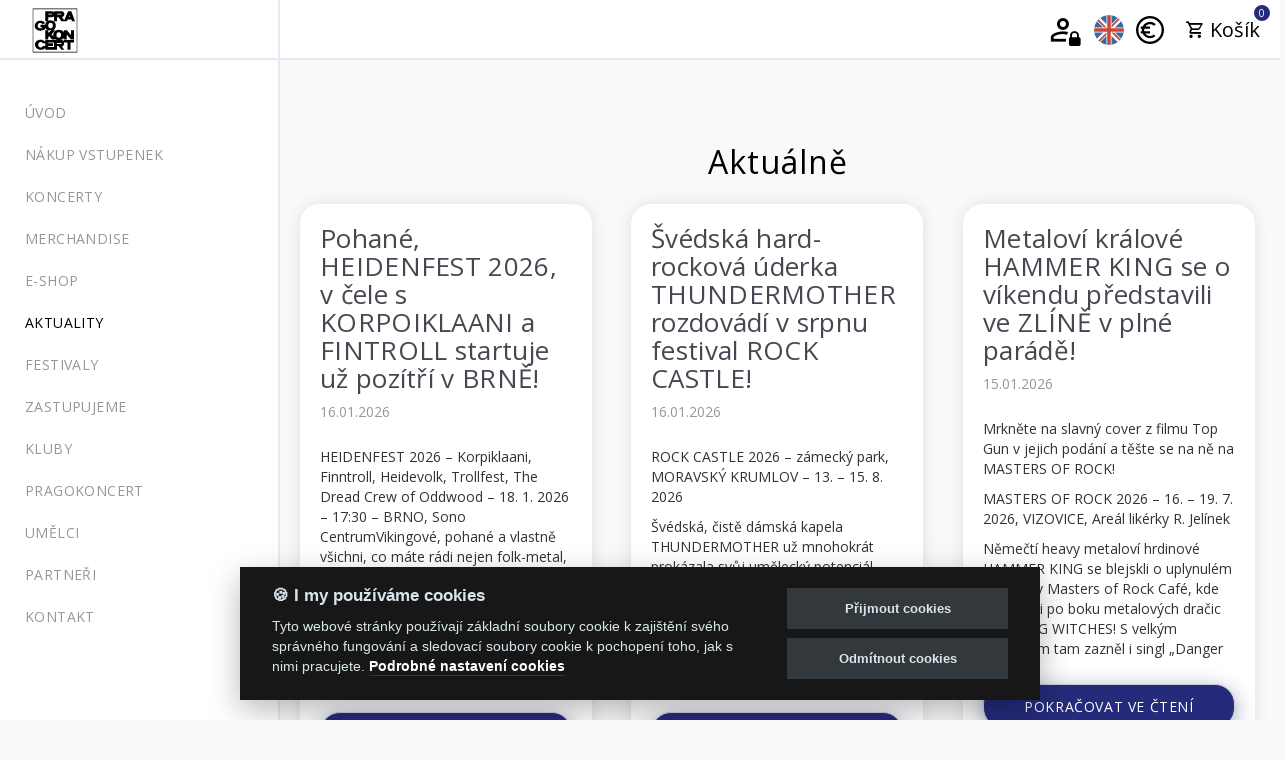

--- FILE ---
content_type: text/html; charset=utf-8
request_url: https://www.pragokoncert.com/cs/aktuality/Svedsti-BROTHERS-OF-METAL--kteri-se-predstavi-letos-na-MASTERS-OF-ROCK--
body_size: 18762
content:
<!DOCTYPE html> <html id="pragokoncertcom"> <head> <!-- <![CDATA[
       __                                                  __
      / /    ____ ____  _____         _____ ___            \ \
     | |    / ___|  _ \|  ___|   /\  |_   _|_ _|   /\       | |
     | |   | |   | | | | |_     /  \   | |  | |   /  \      | |      ___ ____
    < <    | |   | |_| |  _|   / __ \  | |  | |  / __ \      > >    / __|_  /
     | |   | |___|  _ <| |___ / ___  \ | |  | | / ___  \    | |    | (__ / /
	 | |    \____|_| \_|_____/_/   \__\|_| |___/_/   \__\   | | (_) \___/___|
      \_\                                                  /_/

	E-shop vytvořila a technicky spravuje společnost Creatia web, s.r.o.
	Máte zájem o web? Kontakt najdete na našem webu www.creatia.cz
]]> --> <meta charset="utf-8"> <title>Aktuálně | PRAGOKONCERT BOHEMIA, a.s.</title> <meta http-equiv="pragma" content="no-cache"> <meta property="og:url" content="https://www.pragokoncert.com/index.php?_route_=cs/aktuality/Svedsti-BROTHERS-OF-METAL--kteri-se-predstavi-letos-na-MASTERS-OF-ROCK--" /> <meta property="og:title" content="Aktuálně | Pragokoncert" /> <meta property="og:type" content="website" /> <meta property="og:image" content="https://www.pragokoncert.com/image/web/og_pgk_fallback.png" /> <meta property="og:locale" content="cs_CZ" /> <meta property="og:locale:alternate" content="en_GB" /> <meta property="og:description" content="" /> <meta property="op:markup_url" content="https://schema.org/Product"> <meta name="author" content="E-shop: Creatia web, s.r.o. | Obsah: Pragokoncert Bohemia, a.s."> <meta name="viewport" content="width=device-width, initial-scale=1"> <link rel="apple-touch-icon" sizes="180x180" href="https://www.pragokoncert.com/image/fav/pgk/apple-touch-icon.png"> <link rel="icon" type="image/png" sizes="32x32" href="https://www.pragokoncert.com/image/fav/pgk/favicon-32x32.png"> <link rel="icon" type="image/png" sizes="16x16" href="https://www.pragokoncert.com/image/fav/pgk/favicon-16x16.png"> <link rel="manifest" href="https://www.pragokoncert.com/image/fav/pgk/site.webmanifest"> <link rel="mask-icon" href="https://www.pragokoncert.com/image/fav/pgk/safari-pinned-tab.svg?v=Bbj4ffASZ87k" color="#252a7b"> <link rel="shortcut icon" href="https://www.pragokoncert.com/image/fav/pgk/favicon.ico"> <meta name="msapplication-TileColor" content="#ffffff"> <meta name="msapplication-config" content="https://www.pragokoncert.com/image/fav/pgk/browserconfig.xml"> <meta name="theme-color" content="#ffffff"> <script>
	  var _paq = window._paq = window._paq || [];
	  /* tracker methods like "setCustomDimension" should be called before "trackPageView" */
	  _paq.push(['trackPageView']);
	  _paq.push(['enableLinkTracking']);
	  (function() {
	    var u="https://matomo.creatia.eu/";
	    _paq.push(['setTrackerUrl', u+'matomo.php']);
	    _paq.push(['setSiteId', 'jq6L7m9nP9ro2kN']);
	    var d=document, g=d.createElement('script'), s=d.getElementsByTagName('script')[0];
	    g.async=true; g.src=u+'matomo.js'; s.parentNode.insertBefore(g,s);
	  })();
	</script> <!-- Fonts --> <link href="https://fonts.googleapis.com/css?family=Open+Sans:300,400,600&display=swap&subset=latin-ext" rel="stylesheet"> <!-- Icons --> <link rel="stylesheet" href="https://www.pragokoncert.com/catalog/view/theme/pragokoncert/assets/css/font-awesome.min.css?v=2023005"> <!-- CSS --> <link rel="stylesheet" href="https://www.pragokoncert.com/catalog/view/theme/pragokoncert/assets/css/bootstrap.min.css?v=2023005"> <link rel="stylesheet" href="https://www.pragokoncert.com/catalog/view/theme/pragokoncert/assets/css/owl.carousel.min.css?v=2023005"> <link rel="stylesheet" href="https://www.pragokoncert.com/catalog/view/theme/pragokoncert/assets/css/jquery.mCustomScrollbar.min.css?v=2023005"> <link rel="stylesheet" href="https://www.pragokoncert.com/catalog/view/theme/pragokoncert/assets/css/main.css?v=2023005"> <link rel="stylesheet" href="https://www.pragokoncert.com/catalog/view/theme/pragokoncert/assets/css/fix.css?v=2023005"> <link rel="stylesheet" href="https://www.pragokoncert.com/catalog/view/common/fonts/materialdesign/css/materialdesignicons.min.css?v=2023005"> <script src="https://www.pragokoncert.com/catalog/view/theme/mastersofrock/assets/js/external/jquery-2.2.3.min.js?v=2023005" type="text/javascript"></script> <script src="https://www.pragokoncert.com/catalog/view/javascript/common.3.js?v=Sbj4f3SZ8713" type="text/javascript"></script> <!--[if lt IE 9]> <script src="js/vendor/html5shiv.min.js?v=2023005"></script> <script src="js/vendor/respond.min.js?v=2023005"></script> <script src="js/vendor/jquery-1.12.4.min.js?v=2023005"></script> <![endif]--> <link href="/catalog/view/theme/default/stylesheet/blog-news.css" type="text/css" rel="stylesheet" media="screen" /> <script src="/catalog/view/theme/mastersofrock/assets/js/segment.min.js" type="text/javascript"></script> <script src="/catalog/view/theme/mastersofrock/assets/js/ease.min.js" type="text/javascript"></script> <script type="text/javascript" src="https://www.pragokoncert.com/catalog/view/javascript/cookies/cookieconsent.js"></script> <script async="" type="text/plain" src="https://www.google-analytics.com/analytics.js" data-cookiecategory="analytics"></script> <script type="text/plain" data-cookiecategory="analytics">
	window.ga=window.ga||function(){(ga.q=ga.q||[]).push(arguments)};ga.l=+new Date;
	ga('create', 'UA-63103127-3', 'auto');
	ga('send', 'pageview');
	</script> <script async="true" type="text/plain" data-cookiecategory="analytics" charset="utf-8" src="https://rec.smartlook.com/recorder.js"></script> <script type="text/javascript" data-cookiecategory="analytics">
	  window.smartlook||(function(d) {
		var o=smartlook=function(){ o.api.push(arguments)},h=d.getElementsByTagName('head')[0];
		var c=d.createElement('script');o.api=new Array();c.type='text/javascript';c.charset='utf-8';h.appendChild(c);
		})(document);
		smartlook('init', '9385591d7c323435439f9cc35e607152ff5789a9');
	</script> <script async="" type="text/plain" src="https://connect.facebook.net/cs_CZ/fbevents.js" data-cookiecategory="analytics"></script> <script async="" type="text/plain" src="https://connect.facebook.net/cs_CZ/sdk.js" data-cookiecategory="analytics"></script> <script type="text/plain" data-cookiecategory="analytics">window.fbAsyncInit = function(){FB.init({xfbml:true,version:'v2.9'});}; (function(d, s, id){var js, fjs = d.getElementsByTagName(s)[0];if (d.getElementById(id)) {return;}js = d.createElement(s); js.id = id;js.src = "";fjs.parentNode.insertBefore(js, fjs);}(document, 'script', 'facebook-jssdk'));</script> <!-- Facebook Pixel Code --> <script type="text/plain" data-cookiecategory="analytics">
	  !function(f,b,e,v,n,t,s)
	  {if(f.fbq)return;n=f.fbq=function(){n.callMethod?
	  n.callMethod.apply(n,arguments):n.queue.push(arguments)};
	  if(!f._fbq)f._fbq=n;n.push=n;n.loaded=!0;n.version='2.0';
	  n.queue=[];t=b.createElement(e);t.async=!0;
	  t.src=v;s=b.getElementsByTagName(e)[0];
	  s.parentNode.insertBefore(t,s)}(window, document,'script',
	  '');
	  fbq('init', '1282446048613179');
	  fbq('track', 'ViewContent');
	</script> <!-- End Facebook Pixel Code --> <style type="text/css">
	
			.table-responsive
			{
				overflow: visible;
			}
	
			.status-description
			{
				border-bottom: 1px dashed;
			}
	
			[data-tooltip]
			{
				  position: relative;
				  z-index: 2;
				  cursor: pointer;
			}

			[data-tooltip]:before,
			[data-tooltip]:after
			{
				  display: none;
			}

			[data-tooltip]:before
			{
				background-color: #555555;
				border: 1px solid #555555;
				border-radius: 3px;
				bottom: 150%;
				box-shadow: 0 0 3px #dddddd;
				color: #ffffff;
				content: attr(data-tooltip);
				font-size: 90%;
				left: 50%;
				line-height: 125%;
				margin-bottom: 5px;
				margin-left: -125px;
				padding: 7px;
				position: absolute;
				text-align: center;
				width: 250px;
			}

			[data-tooltip]:after
			{
				  position: absolute;
				  bottom: 150%;
				  left: 50%;
				  margin-left: -5px;
				  width: 0;
				  border-top: 5px solid #555555;
				  border-right: 5px solid transparent;
				  border-left: 5px solid transparent;
				  content: " ";
				  font-size: 0;
				  line-height: 0;
				  box-shadow: none;
			}

			[data-tooltip]:hover:before,
			[data-tooltip]:hover:after
			{
				  display: block;
			}
		 
			</style> </head> <body class="page-home news-ncategory page-noBackground"> <header class="header"> <div class="row"> <div class="col-xs-12"> <button class="header__mobile-menu" style="font-size: 30px;"> <svg xmlns="http://www.w3.org/2000/svg" xmlns:xlink="http://www.w3.org/1999/xlink" aria-hidden="true" focusable="false" width="1em" height="1em" style="-ms-transform: rotate(360deg); -webkit-transform: rotate(360deg); transform: rotate(360deg);" preserveAspectRatio="xMidYMid meet" viewBox="0 0 1024 1024"><path d="M408 442h480c4.4 0 8-3.6 8-8v-56c0-4.4-3.6-8-8-8H408c-4.4 0-8 3.6-8 8v56c0 4.4 3.6 8 8 8zm-8 204c0 4.4 3.6 8 8 8h480c4.4 0 8-3.6 8-8v-56c0-4.4-3.6-8-8-8H408c-4.4 0-8 3.6-8 8v56zm504-486H120c-4.4 0-8 3.6-8 8v56c0 4.4 3.6 8 8 8h784c4.4 0 8-3.6 8-8v-56c0-4.4-3.6-8-8-8zm0 632H120c-4.4 0-8 3.6-8 8v56c0 4.4 3.6 8 8 8h784c4.4 0 8-3.6 8-8v-56c0-4.4-3.6-8-8-8zM142.4 642.1L298.7 519a8.84 8.84 0 0 0 0-13.9L142.4 381.9c-5.8-4.6-14.4-.5-14.4 6.9v246.3a8.9 8.9 0 0 0 14.4 7z" fill="#626262"/><rect x="0" y="0" width="1024" height="1024" fill="rgba(0, 0, 0, 0)" /></svg> </button> <ul class="header__actions"> <li class="header__actions-item"> <a href="/cs/prihlaseni" target="_blank  alt="Přihlásit se" title="Přihlásit se" data-html="true" data-toggle="tooltip" data-placement="left"> <i class="mdi mdi-account-lock-outline"  style="color: black;font-size: 35px;"></i> </a> </li> <li class="header__actions-item"> <form action="https://www.pragokoncert.com/index.php?route=common/language/language" method="post" enctype="multipart/form-data" id="form-language" class="header__form-language"> <div class="btn-group"> <button class="btn btn-link btn-block language-select" type="button" name="en" style="display: block;margin-top: 0px;padding: 10px 10px;"><img src="/catalog/language/en/en.svg" alt="/index.php?_route_=cs/aktuality/Svedsti-BROTHERS-OF-METAL--kteri-se-predstavi-letos-na-MASTERS-OF-ROCK--" title="English" style="margin-right:0px;width:30px" data-html="true" data-toggle="tooltip" data-placement="left"/></button> <input type="hidden" name="code" value="" /> <input type="hidden" name="redirect" value="https://www.pragokoncert.com/aktuality/aktuality?ncategory_id=59" /> </div> </form> </li> <li class="header__actions-item"> <form action="https://www.pragokoncert.com/index.php?route=common/currency/currency" method="post" enctype="multipart/form-data" id="form-currency" class="header__form-currency"> <div class="btn-group"> <button class="currency-select btn btn-link btn-block" type="button" name="EUR" style="font-weight: bold; color: black; padding: 10px 0px;width:30px"> <img src="/catalog/language/en/eur_black.svg" alt="" title="EUR" data-html="true" data-toggle="tooltip" data-placement="left"/> </button> </div> <input type="hidden" name="code" value="" /> <input type="hidden" name="redirect" value="https://www.pragokoncert.com/aktuality/aktuality?ncategory_id=59" /> </form> </li> <li class="header__actions-item"> <a href="/cs/kosik" id="cart"><span id="cart-total" style="color: black;padding: 0px 0px;font-size: 20px;margin-top: 0px;line-height: 60px;"><span class="mdi mdi-cart-outline"></span><div class="header__cart">0</div> <span class="hidden-xs">Košík</span></span></a> </li> </ul> </div> </div> </header> <aside class="sidebar"> <div class="sidebar__logo"> <a class="header__logo" href="https://www.pragokoncert.com/cs/"> <img src="https://www.pragokoncert.com/image/web/3/logo.svg?v=2019" alt="PRAGOKONCERT BOHEMIA, a.s." title="PRAGOKONCERT BOHEMIA, a.s." style="width: 50px;vertical-align: top;padding-top: 3px;" data-html="true" data-toggle="tooltip" data-placement="right"> </a> </div> <div class="sidebar__content scrollbar-sidebar"> <ul class="sidebar__nav clearfix"> <li> <a class="sidebar__link" href="https://www.pragokoncert.com/cs/">Úvod</a> </li> <li> <a class="sidebar__link sidebar__link-extra" href="https://www.pragokoncert.com/cs/koncerty">Nákup vstupenek</a> </li> <li> <a class="sidebar__link" href="https://www.pragokoncert.com/cs/koncerty">Koncerty</a> </li> <li> <a class="sidebar__link" href="/cs/e-shop">Merchandise</a> </li> <li> <a class="sidebar__link sidebar__link-extra" href="/cs/e-shop">E-shop</a> </li> <li> <a class="sidebar__link sidebar__link-extra" href="https://www.pragokoncert.com/cs/aktuality">Aktuality</a> </li> <li class="sidebar__dropdown"> <a class="sidebar__link sidebar__link-extra">Festivaly</a> <ul class="sidebar__dropdown-menu"> <li> <a href="https://www.mastersofrock.cz/cs/?utm_source=link&utm_medium=pragokoncert.com&utm_campaign=sidebar" target="_blank">Masters of Rock <i class="mdi mdi-open-in-new"></i></a> </li> <li> <a href="https://www.metalfest.cz/cs/?utm_source=link&utm_medium=pragokoncert.com&utm_campaign=sidebar" target="_blank">Metalfest Open Air <i class="mdi mdi-open-in-new"></i></a> </li> <li> <a href="https://www.rockcastle.cz/cs/?utm_source=link&utm_medium=pragokoncert.com&utm_campaign=sidebar" target="_blank">Rock Castle <i class="mdi mdi-open-in-new"></i></a> </li> <li> <a href="https://www.mastersofrock.cz/cs/zimni-mastersofrock?utm_source=link&utm_medium=pragokoncert.com&utm_campaign=sidebar" target="_blank">Masters of Rock Winter <i class="mdi mdi-open-in-new"></i></a> </li> <li> <a href="https://www.valasskedivadelnileto.cz/?utm_source=link&utm_medium=pragokoncert.com&utm_campaign=sidebar" target="_blank">Valašské divadelní léto <i class="mdi mdi-open-in-new"></i></a> </li> <li> <a href="https://vinohrani.eu/?utm_source=link&utm_medium=pragokoncert.com&utm_campaign=sidebar" target="_blank">Vinohraní ve Viniu <i class="mdi mdi-open-in-new"></i></a> </li> </ul> </li> <li class="sidebar__dropdown"> <a class="sidebar__link sidebar__link-extra">Zastupujeme</a> <ul class="sidebar__dropdown-menu"> <li> <a href="http://www.citron-group.cz/?utm_source=link&utm_medium=pragokoncert.com&utm_campaign=sidebar" target="_blank">Citron <i class="mdi mdi-open-in-new"></i></a> </li> <li> <a href="https://www.facebook.com/tanja.kauerovaparizkova" target="_blank">Tanja <i class="mdi mdi-open-in-new"></i></a> </li> <li> <a href="https://www.kouzelnaskolka.cz/?utm_source=link&utm_medium=pragokoncert.com&utm_campaign=sidebar" target="_blank">Disney on ice <i class="mdi mdi-open-in-new"></i></a> </li> <li> <a href="https://www.pragokoncert.com/cs/yamato_zastupujeme">Yamato</a> </li> <li> <a href="https://www.pragokoncert.com/cs/divadlo-f-r-cecha">Divadlo F.R.Čecha</a> </li> </ul> </li> <li class="sidebar__dropdown"> <a class="sidebar__link sidebar__link-extra">Kluby</a> <ul class="sidebar__dropdown-menu"> <li> <a href="https://www.mastersofrockcafe.cz/cs/?utm_source=link&utm_medium=pragokoncert.com&utm_campaign=sidebar" target="_blank">Masters of Rock Café <i class="mdi mdi-open-in-new"></i></a> </li> <li> <a href="https://www.redutajazzclub.cz/?utm_source=link&utm_medium=pragokoncert.com&utm_campaign=sidebar" target="_blank">Reduta Jazz Club <i class="mdi mdi-open-in-new"></i></a> </li> </ul> </li> <li class="sidebar__dropdown"> <a class="sidebar__link sidebar__link-extra">Pragokoncert</a> <ul class="sidebar__dropdown-menu"> <li> <a href="https://www.pragokoncert.com/cs/o-pragokoncertu">O Pragokoncertu</a> </li> <li> <a href="https://www.pragokoncert.com/cs/akce-na-klic">Akce na klíč</a> </li> </ul> </li> <li> <a class="sidebar__link sidebar__link-extra" href="https://www.pragokoncert.com/cs/umelci">Umělci</a> </li> <li> <a class="sidebar__link sidebar__link-extra" href="/cs/partneri">Partneři</a> </li> <li> <a class="sidebar__link sidebar__link-extra" href="/cs/kontakt">Kontakt</a> </li> </ul> </div> </aside> <main class="content-wrap clearfix"> <div class="content"> <section class="section section--first"> <div class="row"> <div class="col-xs-12"> <div class="section__title section__title--single clearfix"> <h2>Aktuálně</h2> </div> </div> <div class="col-xs-12"> <div class="row row--grid-big row--masonry"> <div class="col-xs-12 col-sm-12 col-md-4 col-xl-3"> <article class="news-post"> <!--<figure class="news-post__img"><a href="article.html"><img src="img/news/article.jpg" alt=""></a></figure>--> <header class="news-post__header"> <h2 class="news-post__title"><a href="https://www.pragokoncert.com/cs/aktuality/1004894">Pohané, HEIDENFEST 2026, v čele s KORPOIKLAANI a FINTROLL startuje už pozítří v BRNĚ! </a></h2> <div class="news-post__date"> <time datetime="16.01.2026">16.01.2026</time> </div> </header> <div class="news-post__content"> <p><p>HEIDENFEST 2026 – Korpiklaani, Finntroll, Heidevolk, Trollfest, The Dread Crew of Oddwood – 18. 1. 2026 – 17:30 – BRNO, Sono CentrumVikingové, pohané a vlastně všichni, co máte rádi nejen folk-metal, nezapomenutelná noc se slavným turné HEIDENFEST vypuká v brněnském Sonu už pozítří, v neděli 18. ledna navečer!&#160;</p><p>Sono centrum se pro vás otevře už v 17:00 a věřte, že se nebudete nudit ani minutu! Už v 17:30 ze své bárky vystoupí američtí piráti THE DREAD CREW OF ODDWOOD se svou akustickou show a nádherně syrovou energií. Těšit se můžete i na další šíleně praštěný večírek...</p> </div> <div class="news-post__button"> <p><a href="https://www.pragokoncert.com/cs/aktuality/1004894" class="btn btn-default btn-lg btn-block default-btn default-btn--red default-btn--center">Pokračovat ve čtení</a></p> </div> </article> </div> <div class="col-xs-12 col-sm-12 col-md-4 col-xl-3"> <article class="news-post"> <!--<figure class="news-post__img"><a href="article.html"><img src="img/news/article.jpg" alt=""></a></figure>--> <header class="news-post__header"> <h2 class="news-post__title"><a href="https://www.pragokoncert.com/cs/aktuality/1004893">Švédská hard-rocková úderka THUNDERMOTHER rozdovádí v srpnu festival ROCK CASTLE!</a></h2> <div class="news-post__date"> <time datetime="16.01.2026">16.01.2026</time> </div> </header> <div class="news-post__content"> <p><p>ROCK CASTLE 2026 – zámecký park, MORAVSKÝ KRUMLOV – 13. – 15. 8. 2026</p><p>Švédská, čistě dámská kapela THUNDERMOTHER už mnohokrát prokázala svůj umělecký potenciál, naposled vloni se svou vynikající novou deskou „Dirty &amp; Divine“. Nyní jsou tyto sexy dámy připraveny opět dobít vaše rocková srdce! Vyzbrojeny skvěle vytříbeným výběrem svých nejlepších hymen, obdivuhodnou vitalitou, nekonvenčním rockovým duchem a týmovým charismatem, přijedou v půlce srpna i do zámeckého parku v MORAVSKÉM KRUMLOVĚ, na 6. ročník rock-metalového festivalu ROCK CASTLE 2026!</p><p>THUNDERMOTHER...</p> </div> <div class="news-post__button"> <p><a href="https://www.pragokoncert.com/cs/aktuality/1004893" class="btn btn-default btn-lg btn-block default-btn default-btn--red default-btn--center">Pokračovat ve čtení</a></p> </div> </article> </div> <div class="col-xs-12 col-sm-12 col-md-4 col-xl-3"> <article class="news-post"> <!--<figure class="news-post__img"><a href="article.html"><img src="img/news/article.jpg" alt=""></a></figure>--> <header class="news-post__header"> <h2 class="news-post__title"><a href="https://www.pragokoncert.com/cs/aktuality/1004892">Metaloví králové HAMMER KING se o víkendu představili ve ZLÍNĚ v plné parádě! </a></h2> <div class="news-post__date"> <time datetime="15.01.2026">15.01.2026</time> </div> </header> <div class="news-post__content"> <p><p>Mrkněte na slavný cover z filmu Top Gun v jejich podání a těšte se na ně na MASTERS OF ROCK!&#160;</p><p>MASTERS OF ROCK 2026 – 16. – 19. 7. 2026, VIZOVICE, Areál likérky R. Jelínek</p><p>Němečtí heavy metaloví hrdinové HAMMER KING se blejskli o uplynulém víkendu v Masters of Rock Café, kde vystoupili po boku metalových dračic BURNING WITCHES! S velkým úspěchem tam zazněl i singl „Danger Zone“, jejich mocná verze legendární klasiky Kennyho Logginse z filmu „Top Gun“, ke kterému nově nahráli i video! Mrkněte.&#160;</p><p>Skladba „Danger Zone“ byla původně zahrnuta jako exkluziv...</p> </div> <div class="news-post__button"> <p><a href="https://www.pragokoncert.com/cs/aktuality/1004892" class="btn btn-default btn-lg btn-block default-btn default-btn--red default-btn--center">Pokračovat ve čtení</a></p> </div> </article> </div> <div class="col-xs-12 col-sm-12 col-md-4 col-xl-3"> <article class="news-post"> <!--<figure class="news-post__img"><a href="article.html"><img src="img/news/article.jpg" alt=""></a></figure>--> <header class="news-post__header"> <h2 class="news-post__title"><a href="https://www.pragokoncert.com/cs/aktuality/1004891">Alternativní rockeři z Finska MOON SHOT, dorazí na ROCK CASTLE 2026!</a></h2> <div class="news-post__date"> <time datetime="15.01.2026">15.01.2026</time> </div> </header> <div class="news-post__content"> <p><p>ROCK CASTLE 2026 – zámecký park, MORAVSKÝ KRUMLOV – 13. – 15. 8. 2026</p><p>Poctivé rockové melodie jsou vždy velké a témata zasahují hodně hluboko. Ano, zahoďte staromódní představy o rockové kapele a vstupte do světa MOON SHOT. Tady rozum a bohaté zkušenosti nahrazují mladistvý chaos, což vede k opravdu skvělému rock´n´rollu! MOON SHOT produkují nadčasovou muziku, která vám dodá sílu v každém období vašeho života.</p><p>Jejich hudba je upřímná, zábavná, často dojemná, vždy úchvatně silná a jak stará moudrost říká, poctivý rock´n´roll spojuje, nejen národy, ale i lidi všech generac...</p> </div> <div class="news-post__button"> <p><a href="https://www.pragokoncert.com/cs/aktuality/1004891" class="btn btn-default btn-lg btn-block default-btn default-btn--red default-btn--center">Pokračovat ve čtení</a></p> </div> </article> </div> <div class="col-xs-12 col-sm-12 col-md-4 col-xl-3"> <article class="news-post"> <!--<figure class="news-post__img"><a href="article.html"><img src="img/news/article.jpg" alt=""></a></figure>--> <header class="news-post__header"> <h2 class="news-post__title"><a href="https://www.pragokoncert.com/cs/aktuality/1004890">LORD OF THE LOST oznamují své velké finále! Desku OPVS Noir Vol. 3! Live v květnu v PRAZE!</a></h2> <div class="news-post__date"> <time datetime="15.01.2026">15.01.2026</time> </div> </header> <div class="news-post__content"> <p><p>LORD OF THE LOST, Dogma, League of Distortion – TOVR NOIR – 6. 5. 2026, 18:00 – PRAHA, Roxy</p><p>Nejnovější cesta LORD OF THE LOST se blíží k famóznímu závěru. S albem „OPVS NOIR Vol. 3“ kapela oznamuje finále své ambiciózní albové trilogie. Album, které přímo navazuje na alba „OPVS NOIR Vol. 1 a Vol. 2“, jež byla obě vydána v roce 2025, vychází 10. dubna 2026! Předobjednávky jsou spuštěny &gt;&gt;ZDE&lt;&lt;</p><p>Tato třetí a zároveň poslední část trilogie OPVS Noir, je ze všech tří nejexkluzivnější a ukazuj...</p> </div> <div class="news-post__button"> <p><a href="https://www.pragokoncert.com/cs/aktuality/1004890" class="btn btn-default btn-lg btn-block default-btn default-btn--red default-btn--center">Pokračovat ve čtení</a></p> </div> </article> </div> <div class="col-xs-12 col-sm-12 col-md-4 col-xl-3"> <article class="news-post"> <!--<figure class="news-post__img"><a href="article.html"><img src="img/news/article.jpg" alt=""></a></figure>--> <header class="news-post__header"> <h2 class="news-post__title"><a href="https://www.pragokoncert.com/cs/aktuality/1004889">BEYOND THE BLACK vydali nové album a sdíleli nové video! Live v červnu, </a></h2> <div class="news-post__date"> <time datetime="14.01.2026">14.01.2026</time> </div> </header> <div class="news-post__content"> <p><p>...na plzeňském METALFESTU!</p><p>METALFEST OPEN AIR 2026 – amfiteátr Lochotín, PLZEŇ – 5. – 7. 6. 2026Symphonic-metalová senzace BEYOND THE BLACK slaví! Minulý týden vydali své dlouho očekávané, šesté studiové album „Break The Silence“! Koncepční album zakořeněné v melodickém metalu s etno vlivy, které zkoumá témata komunikace, vnitřní síly, odolnosti a naléhavé potřeby znovu se spojit v rozděleném světě. Skladby jako 'Let There Be Rain', '(La Vie Est Un) Cinéma', 'Ravens' a 'The Flood' zkoumají, jak slova – a jejich absence – formují naši realitu. Je to emotiv...</p> </div> <div class="news-post__button"> <p><a href="https://www.pragokoncert.com/cs/aktuality/1004889" class="btn btn-default btn-lg btn-block default-btn default-btn--red default-btn--center">Pokračovat ve čtení</a></p> </div> </article> </div> <div class="col-xs-12 col-sm-12 col-md-4 col-xl-3"> <article class="news-post"> <!--<figure class="news-post__img"><a href="article.html"><img src="img/news/article.jpg" alt=""></a></figure>--> <header class="news-post__header"> <h2 class="news-post__title"><a href="https://www.pragokoncert.com/cs/aktuality/1004888">Švédská melodic-metalová parta DYNAZTY přijede na festival ROCK CASTLE 2026!</a></h2> <div class="news-post__date"> <time datetime="14.01.2026">14.01.2026</time> </div> </header> <div class="news-post__content"> <p><p>ROCK CASTLE 2026 – zámecký park, MORAVSKÝ KRUMLOV – 13. – 15. 8. 2026</p><p>Milí mladí švédští kluci DYNAZTY, kteří hrají příjemný melodický metal se po 3 letech vrátí do MORAVSAKÉHO KRUMLOVA, na mezinárodní rock-metalový festival ROCK CASTLE! A jejich návrat bude triumfální!</p><p>Kapela DYNAZTY a její charismatický zpěvák Nils Molin, má u nás mnoho fanoušků a aby ne, je to opravdu skvělá parta mistrů hudebníků, kteří stále vytvářejí novou a novou fantastickou muziku a úspěšně stupňují svou razanci a dravost.&#160; Jejich loňská novinka „Game of Faces“ je toho nesporným důka...</p> </div> <div class="news-post__button"> <p><a href="https://www.pragokoncert.com/cs/aktuality/1004888" class="btn btn-default btn-lg btn-block default-btn default-btn--red default-btn--center">Pokračovat ve čtení</a></p> </div> </article> </div> <div class="col-xs-12 col-sm-12 col-md-4 col-xl-3"> <article class="news-post"> <!--<figure class="news-post__img"><a href="article.html"><img src="img/news/article.jpg" alt=""></a></figure>--> <header class="news-post__header"> <h2 class="news-post__title"><a href="https://www.pragokoncert.com/cs/aktuality/1004887">MASTERS OF ROCK 2026 bude epický! Přijedou slavní MIRACLE OF SOUND!</a></h2> <div class="news-post__date"> <time datetime="13.01.2026">13.01.2026</time> </div> </header> <div class="news-post__content"> <p><p>&#160;Laďte na jejich notu novým live singlem!</p><p>MASTERS OF ROCK 2026 – 16. – 19. 7. 2026, VIZOVICE, Areál likérky R. JelínekSlavné, epické písně, bilion streamů po celém světě, tvůrce slavné vikingské hymny „Valhalla Calling“. To je hudební génius Gavin Dunn a jeho fantastický projekt MIRACLE OF SOUND! Jejich hudba je příjemná, okouzlující, nadmíru chytlavá a živá show pak mile působivá a vždy maximálně zábavná. Mrkněte na jejich nejnovější live nahrávku k songu „London Town“ a nalaďte se na epické léto 2026, na vizovický festival MASTERS OF ROCK 2026! MIRACLE OF ...</p> </div> <div class="news-post__button"> <p><a href="https://www.pragokoncert.com/cs/aktuality/1004887" class="btn btn-default btn-lg btn-block default-btn default-btn--red default-btn--center">Pokračovat ve čtení</a></p> </div> </article> </div> <div class="col-xs-12 col-sm-12 col-md-4 col-xl-3"> <article class="news-post"> <!--<figure class="news-post__img"><a href="article.html"><img src="img/news/article.jpg" alt=""></a></figure>--> <header class="news-post__header"> <h2 class="news-post__title"><a href="https://www.pragokoncert.com/cs/aktuality/1004886">VISIONS OF ATLANTIS a WARKINGS už napínají plachty! Únor a jejich zlínská show </a></h2> <div class="news-post__date"> <time datetime="13.01.2026">13.01.2026</time> </div> </header> <div class="news-post__content"> <p><p>...už je na obzoru! Připojte se k tomuto dobrodružství!</p><p>VISIONS OF ATLANTIS, WARKINGS, Induction – Pirates &amp; Kings Tour 2026 – 18. 2. 2026 – ZLÍN, Masters of Rock CaféNastal čas pozašívat plachty, opravit ráhna, poshánět zásoby a nabrousit zbraně! Symphonic-metaloví piráti VISIONS OF ATLANTIS vyráží na svoji další dobrodružnou výpravu skrz bouřlivé metalové oceány, na které budou opět dobývat města a přístavy po celé Evropě! Už 18. února kotví jejich loď ve ZLÍNĚ a večer se v klubu Masters of Rock Café uskuteční velká metalová párty! Budete tam?</p><p>VISIONS OF ATLANT...</p> </div> <div class="news-post__button"> <p><a href="https://www.pragokoncert.com/cs/aktuality/1004886" class="btn btn-default btn-lg btn-block default-btn default-btn--red default-btn--center">Pokračovat ve čtení</a></p> </div> </article> </div> <div class="col-xs-12 col-sm-12 col-md-4 col-xl-3"> <article class="news-post"> <!--<figure class="news-post__img"><a href="article.html"><img src="img/news/article.jpg" alt=""></a></figure>--> <header class="news-post__header"> <h2 class="news-post__title"><a href="https://www.pragokoncert.com/cs/aktuality/1004885">Pohanské šílenství HEIDENFEST 2026 startuje v BRNĚ už tuto neděli! Máme program akce!</a></h2> <div class="news-post__date"> <time datetime="12.01.2026">12.01.2026</time> </div> </header> <div class="news-post__content"> <p><p>HEIDENFEST 2026 – Korpiklaani, Finntroll, Heidevolk, Trollfest, The Dread Crew of Oddwood – 18. 1. 2026 – 17:30 – BRNO, Sono Centrum</p><p>Tak je to tady! Už tuto neděli, 18. ledna 2026 vypukne v brněnském Sonu jedinečná a divoká folk-metalová párty roku - HEIDENFEST 2026!&#160; Přijíždí horda slavných a skvělých kapel s těmi nejlepšími metalovými hymnami, aby vám rozproudili krev v těle a obšťastnili metalová srdce! &#160;</p><p>Ostřete zbraně, leštěte korbely a rohy a laďte náladičku! Ještě se 6x vyspíte a uzříte veselý klan KORPIKLAANI, divočáky FINNTROLL, mistry HEIDEVOLK, šílen...</p> </div> <div class="news-post__button"> <p><a href="https://www.pragokoncert.com/cs/aktuality/1004885" class="btn btn-default btn-lg btn-block default-btn default-btn--red default-btn--center">Pokračovat ve čtení</a></p> </div> </article> </div> <div class="col-xs-12 col-sm-12 col-md-4 col-xl-3"> <article class="news-post"> <!--<figure class="news-post__img"><a href="article.html"><img src="img/news/article.jpg" alt=""></a></figure>--> <header class="news-post__header"> <h2 class="news-post__title"><a href="https://www.pragokoncert.com/cs/aktuality/1004884">Happy metaloví FREEDOM CALL vydali nový singl a video! Live v červnu </a></h2> <div class="news-post__date"> <time datetime="12.01.2026">12.01.2026</time> </div> </header> <div class="news-post__content"> <p><p>...&#160;na plzeňském METALFESTU!&#160;</p><p>METALFEST OPEN AIR 2026 – amfiteátr Lochotín, PLZEŇ – 5. – 7. 6. 2026Populární němečtí průkopníci happy metalu, FREEDOM CALL, vydali zbrusu nový singl a videoklip k písni „Heavy Metal Happycore“. V písni se objevil i Petri Lindroos z ENSIFERUM.</p><p>Zpěvák/kytarista Chris Bay o písni: „Zbrusu nová píseň „Heavy Metal Happycore“ se zrodila z myšlenky vytvořit superlativ hudebního stylu „Happy Metal“. S písní „Heavy Metal Happycore“ kapela, známá svým extrémně melodickým a chytlavým metalovým stylem v kombinaci s pozitivními ...</p> </div> <div class="news-post__button"> <p><a href="https://www.pragokoncert.com/cs/aktuality/1004884" class="btn btn-default btn-lg btn-block default-btn default-btn--red default-btn--center">Pokračovat ve čtení</a></p> </div> </article> </div> <div class="col-xs-12 col-sm-12 col-md-4 col-xl-3"> <article class="news-post"> <!--<figure class="news-post__img"><a href="article.html"><img src="img/news/article.jpg" alt=""></a></figure>--> <header class="news-post__header"> <h2 class="news-post__title"><a href="https://www.pragokoncert.com/cs/aktuality/1004883">Švédové AVATAR rozpoutají metalové peklo už v březnu ve ZLÍNĚ! Budete tam?</a></h2> <div class="news-post__date"> <time datetime="09.01.2026">09.01.2026</time> </div> </header> <div class="news-post__content"> <p><p>AVATAR, Alien Weaponry, Agabas – In The Airwaves – 10. 3. 2026 – ZLÍN, hala DatartTalentovaná banda metalových šílenců ze Švédska, AVATAR, přiváží svůj ohromující metalový cirkus už 10. března do zlínské haly Datart! Tady, přátelé, ožijete. Tady byste měli všichni být, protože tady prožijete neskutečně magický večer, kdy bude vaše metalová duše plesat a přetékat štěstím. AVATAR slibují, že se dočkáte opravdu památného vystoupení, protože to, co pro vás chystají, nemá obdoby!</p><p>Charismatičtí AVATAR s sebou přivezou nejen svoji nejnovější desku „Don't Go in the Forest“, </p> </div> <div class="news-post__button"> <p><a href="https://www.pragokoncert.com/cs/aktuality/1004883" class="btn btn-default btn-lg btn-block default-btn default-btn--red default-btn--center">Pokračovat ve čtení</a></p> </div> </article> </div> <div class="col-xs-12 col-sm-12 col-md-4 col-xl-3"> <article class="news-post"> <!--<figure class="news-post__img"><a href="article.html"><img src="img/news/article.jpg" alt=""></a></figure>--> <header class="news-post__header"> <h2 class="news-post__title"><a href="https://www.pragokoncert.com/cs/aktuality/1004882">Švýcarské heavy-metalové čarodějky BURNING WITCHES rozpoutají metalové peklo</a></h2> <div class="news-post__date"> <time datetime="09.01.2026">09.01.2026</time> </div> </header> <div class="news-post__content"> <p><p>...&#160;ve ZLÍNĚ už pozítří! Buďte u toho!</p><p>BURNING WITCHES, HAMMER KING - WITCHES &amp; KINGS TOUR 2026 – 11. 1. 2026 – ZLÍN, Masters of Rock CaféTradiční heavy-metal s mocnou dávkou vášnivé agrese a novou desku „Inquisition“ přiváží už pozítří, v neděli 11. ledna do zlínského klubu Masters of Rock Café čistě dámská kapela BURNING WITCHES!&#160;</p><p>Od vydání jejich eponymního debutového alba v roce 2017 kvalita jejich studiové produkce odráží mohutné crescendo. Každé jejich další album je silnější než to předchozí. Jejich nejnovější, šesté studiové dílo „Inqu...</p> </div> <div class="news-post__button"> <p><a href="https://www.pragokoncert.com/cs/aktuality/1004882" class="btn btn-default btn-lg btn-block default-btn default-btn--red default-btn--center">Pokračovat ve čtení</a></p> </div> </article> </div> <div class="col-xs-12 col-sm-12 col-md-4 col-xl-3"> <article class="news-post"> <!--<figure class="news-post__img"><a href="article.html"><img src="img/news/article.jpg" alt=""></a></figure>--> <header class="news-post__header"> <h2 class="news-post__title"><a href="https://www.pragokoncert.com/cs/aktuality/1004881">Na MASTERS OF ROCK 2026 bude veselo! Němečtí FEUERSCHWANZ přivezou svou pověstnou</a></h2> <div class="news-post__date"> <time datetime="08.01.2026">08.01.2026</time> </div> </header> <div class="news-post__content"> <p><p>...&#160;energickou show!&#160;</p><p>MASTERS OF ROCK 2026 – 16. – 19. 7. 2026, VIZOVICE, Areál likérky R. JelínekNěmecká power-folk-metalová banda FEUERSCHWANZ obdarovala k novému roku své fanoušky novým videem „Highlander“, tentokrát v rodné němčině.&#160;</p><p>FEUERSCHWANZ jsou velmi oblíbenou párty kapelou, kterou fanoušci milují. Dokáže vždy a všude navodit fantastickou atmosféru. Svou vysoce energickou směsí folk-metalu, středověkého metalu a power-metalu, za použití netradičních i tradičních nástrojů s chytlavými riffy a refrény a často navíc s nádechem humoru a s...</p> </div> <div class="news-post__button"> <p><a href="https://www.pragokoncert.com/cs/aktuality/1004881" class="btn btn-default btn-lg btn-block default-btn default-btn--red default-btn--center">Pokračovat ve čtení</a></p> </div> </article> </div> <div class="col-xs-12 col-sm-12 col-md-4 col-xl-3"> <article class="news-post"> <!--<figure class="news-post__img"><a href="article.html"><img src="img/news/article.jpg" alt=""></a></figure>--> <header class="news-post__header"> <h2 class="news-post__title"><a href="https://www.pragokoncert.com/cs/aktuality/1004880">Folk-metalová energie i humor! HEIDENFEST v čele s legendárními KORPIKLAANI </a></h2> <div class="news-post__date"> <time datetime="08.01.2026">08.01.2026</time> </div> </header> <div class="news-post__content"> <p><p>...už příští neděli v BRNĚ! Mrkněte na rozhovor s KORPIKLAANI z loňského „Masters“!</p><p>HEIDENFEST 2026 – Korpiklaani, Finntroll, Heidevolk, Trollfest, The Dread Crew of Oddwood – 18. 1. 2026 – 17:30 – BRNO, Sono CentrumMetaloví nadšenci a bojovníci, jste ready? Už příští neděli, 18. ledna si dovezte své rohy i korbely do brněnského Sono Centra a jeden z největších festivalů světového pohanského metalu HEIDENFEST 2026 může začít! Čeká vás radostné šílenství s hordou slavných kapel, slavným finským lesním klanem KORPIKLAANI počínaje, přes black-death-folk metalové FINNTROLL a pohan...</p> </div> <div class="news-post__button"> <p><a href="https://www.pragokoncert.com/cs/aktuality/1004880" class="btn btn-default btn-lg btn-block default-btn default-btn--red default-btn--center">Pokračovat ve čtení</a></p> </div> </article> </div> <div class="col-xs-12 col-sm-12 col-md-4 col-xl-3"> <article class="news-post"> <!--<figure class="news-post__img"><a href="article.html"><img src="img/news/article.jpg" alt=""></a></figure>--> <header class="news-post__header"> <h2 class="news-post__title"><a href="https://www.pragokoncert.com/cs/aktuality/1004879">Nechte se pokousat! DOMINUM zvou novým live videem na METALFEST 2026 do PLZNĚ!</a></h2> <div class="news-post__date"> <time datetime="08.01.2026">08.01.2026</time> </div> </header> <div class="news-post__content"> <p><p>METALFEST OPEN AIR 2026 – amfiteátr Lochotín, PLZEŇ – 5.–7. 6. 2026Německá metalová zombie parta DOMINUM se vrací na začátku června do fantastického amfiteátru Lochotín v PLZNI a na tuto jejich invazi už se těší nejeden z vás! DOMINUM si umí získat pozornost i obdiv a ty, které už dokázali svou chytlavou muzikou infikovat je úspěšně a šťastně následují kamkoli. Dr. Dead a jeho team vás už pomalu lanaří na letošní METALFEST a posílají nové live video, jako zcela autentický zážitek přímo z pódia. Song „The Guardians Of The Night“ natočený v Mnichově na sklonku roku, nesestříhan...</p> </div> <div class="news-post__button"> <p><a href="https://www.pragokoncert.com/cs/aktuality/1004879" class="btn btn-default btn-lg btn-block default-btn default-btn--red default-btn--center">Pokračovat ve čtení</a></p> </div> </article> </div> <div class="col-xs-12 col-sm-12 col-md-4 col-xl-3"> <article class="news-post"> <!--<figure class="news-post__img"><a href="article.html"><img src="img/news/article.jpg" alt=""></a></figure>--> <header class="news-post__header"> <h2 class="news-post__title"><a href="https://www.pragokoncert.com/cs/aktuality/1004878">HYPOCRISY vás hezky brutálně zvou na svůj dubnový brněnský koncert! </a></h2> <div class="news-post__date"> <time datetime="07.01.2026">07.01.2026</time> </div> </header> <div class="news-post__content"> <p><p>HYPOCRISY, Abbath, Vreid, Vomitory – Mass Halucination Tour 2026 – 10. 4. 2026, 18:50, BRNO – Sono CentrumŠvédští death-metaloví mistři HYPOCRISY nedávno vyhrabali dříve neviděnou „brutální“ verzi videoklipu ke skladbě „Weed Out the Weak“ z alba „A Taste of Extreme Divinity“, pocházejícího už z roku 2009.</p><p>„Jde o oficiálně dosud nevydanou verzi, která představuje původní syrovou obrazovou vizi, kterou jsme pro tu skladbu měli – temnější, drsnější a brutálnější. Jde o vzácný pohled do neviděných zákoutí historie kapely,“ uvádějí HYPOCRISY k tomuto archiv...</p> </div> <div class="news-post__button"> <p><a href="https://www.pragokoncert.com/cs/aktuality/1004878" class="btn btn-default btn-lg btn-block default-btn default-btn--red default-btn--center">Pokračovat ve čtení</a></p> </div> </article> </div> <div class="col-xs-12 col-sm-12 col-md-4 col-xl-3"> <article class="news-post"> <!--<figure class="news-post__img"><a href="article.html"><img src="img/news/article.jpg" alt=""></a></figure>--> <header class="news-post__header"> <h2 class="news-post__title"><a href="https://www.pragokoncert.com/cs/aktuality/1004877">Nové album KREATOR „Krushers Of The World“ vychází už příští týden! </a></h2> <div class="news-post__date"> <time datetime="07.01.2026">07.01.2026</time> </div> </header> <div class="news-post__content"> <p><p>Live v dubnu v PRAZE!</p><p>KREATOR, Carcass, Exodus, Nails – Krushers Of The World Tour 2026 – 12. 4. 2026 – PRAHA, Fórum Karlín</p><p>Thrash-metaloví veteráni KREATOR vydávají své nové, již 16. album „Krushers Of The World“, už příští týden a první ukázky z něj dávají tušit, že půjde o další fantastický metalový počin! Album bylo nahráno ve studiích Fascination Street Studios ve švédském Örebru s producentem Jensem Bogrenem. Bogren dříve produkoval alba KREATOR „Phantom Antichrist“ (2012) a „Gods Of Violence“ (2017). Obal alba „Krushers Of The World“ vytvoř...</p> </div> <div class="news-post__button"> <p><a href="https://www.pragokoncert.com/cs/aktuality/1004877" class="btn btn-default btn-lg btn-block default-btn default-btn--red default-btn--center">Pokračovat ve čtení</a></p> </div> </article> </div> <div class="col-xs-12 col-sm-12 col-md-4 col-xl-3"> <article class="news-post"> <!--<figure class="news-post__img"><a href="article.html"><img src="img/news/article.jpg" alt=""></a></figure>--> <header class="news-post__header"> <h2 class="news-post__title"><a href="https://www.pragokoncert.com/cs/aktuality/1004876">Švýcarky BURNING WITCHES přivážejí už tuto neděli do ZLÍNA radost, harmonii, </a></h2> <div class="news-post__date"> <time datetime="06.01.2026">06.01.2026</time> </div> </header> <div class="news-post__content"> <p><p>&#160;...metal a vášeň!</p><p>Mrkněte na program koncertu!</p><p>BURNING WITCHES, HAMMER KING - WITCHES &amp; KINGS TOUR 2026 – 11. 1. 2026 – ZLÍN, Masters of Rock Café</p><p>Je to síla! Vřelost a oheň, který plane v srdcích metalových divoženek BURNING WITCHES je nespoutaný, nezkrotný a mocný! Jste připraveni na to, co k vám přichází už tuto neděli, 11. ledna do Masters of Rock Café ve ZLÍNĚ?&#160;</p><p>Čarovná metalová noc v rámci turné „WITCHES &amp; KINGS TOUR 2026“ metalových koček BURNING WITCHES se zbrusu novou deskou „Inquisition“ a metalových králů z Německa, HAMMER...</p> </div> <div class="news-post__button"> <p><a href="https://www.pragokoncert.com/cs/aktuality/1004876" class="btn btn-default btn-lg btn-block default-btn default-btn--red default-btn--center">Pokračovat ve čtení</a></p> </div> </article> </div> <div class="col-xs-12 col-sm-12 col-md-4 col-xl-3"> <article class="news-post"> <!--<figure class="news-post__img"><a href="article.html"><img src="img/news/article.jpg" alt=""></a></figure>--> <header class="news-post__header"> <h2 class="news-post__title"><a href="https://www.pragokoncert.com/cs/aktuality/1004875">Legendární ACCEPT oslaví na plzeňském METALFESTU 50 let! Patří jim i titulka </a></h2> <div class="news-post__date"> <time datetime="06.01.2026">06.01.2026</time> </div> </header> <div class="news-post__content"> <p><p>...a hlavní článek v lednovém Sparku!&#160;</p><p>METALFEST OPEN AIR 2026 – amfiteátr Lochotín, PLZEŇ – 5.–7. 6. 2026</p><p>Lednový Spark, to je to nejlepší čtení na začátek roku! Navíc toto lednové číslo přináší netradiční pohled na zásadní milníky v padesátileté kariéře legendárních ACCEPT. V hlavním článku se dočtete, které okamžiky v historii kapely byly ty nejzásadnější. Provádí vás jimi bubeník kapely, Stefan Kaufmann, zpěvák v nejkontroverznější éře kapely David Reece a samotný mohykán původní i současné sestavy, Wolf Hoffmann. Samozřejmostí je i parádní A2 plakát! Tak pokud Spar...</p> </div> <div class="news-post__button"> <p><a href="https://www.pragokoncert.com/cs/aktuality/1004875" class="btn btn-default btn-lg btn-block default-btn default-btn--red default-btn--center">Pokračovat ve čtení</a></p> </div> </article> </div> <div class="col-xs-12 col-sm-12 col-md-4 col-xl-3"> <article class="news-post"> <!--<figure class="news-post__img"><a href="article.html"><img src="img/news/article.jpg" alt=""></a></figure>--> <header class="news-post__header"> <h2 class="news-post__title"><a href="https://www.pragokoncert.com/cs/aktuality/1004874">HEAVEN SHALL BURN už se nemohou dočkat, až vás v březnu rozsekají v BRNĚ! Budete tam?</a></h2> <div class="news-post__date"> <time datetime="05.01.2026">05.01.2026</time> </div> </header> <div class="news-post__content"> <p><p>HEAVEN SHALL BURN, The Halo Effect, The Black Dahlia Murder, Frozen Soul – Heimat Over Europe 2026 – 15. 3. 2026, 18:30, BRNO – Sono CentrumTak, metalheads, konec válení, je na čase začít se hýbat a naplno žít! HEAVEN SHALL BURN vám už 15. března 2026 přivážejí do brněnského Sono Centra pořádnou nálož skvělé a vzrušující muziky! Jejich nejnovější deska „Heimat“ je natolik intenzivní, dravá a energická, že vás rozhodně nenechá v klidu!&#160;</p><p>Spolu s metal-core mistry HEAVEN SHAL BURN se těšte i na další trio fantastických kapel! Známé melodic-death metalové Švédy THE...</p> </div> <div class="news-post__button"> <p><a href="https://www.pragokoncert.com/cs/aktuality/1004874" class="btn btn-default btn-lg btn-block default-btn default-btn--red default-btn--center">Pokračovat ve čtení</a></p> </div> </article> </div> <div class="col-xs-12 col-sm-12 col-md-4 col-xl-3"> <article class="news-post"> <!--<figure class="news-post__img"><a href="article.html"><img src="img/news/article.jpg" alt=""></a></figure>--> <header class="news-post__header"> <h2 class="news-post__title"><a href="https://www.pragokoncert.com/cs/aktuality/1004873">Řečtí dark-symphonic-metaloví W.E.B. chystají nové live album! První ukázka je venku! </a></h2> <div class="news-post__date"> <time datetime="05.01.2026">05.01.2026</time> </div> </header> <div class="news-post__content"> <p><p>Live na MASTERS OF ROCK 2026.</p><p>MASTERS OF ROCK 2026 – 16. – 19. 7. 2026, VIZOVICE, Areál likérky R. JelínekUž 20. února 2026 vydají W.E.B. nové live album „Darkness Alive“. Singl „Dark Web“ je první ukázkou z něj, mrkněte.&#160;</p><p>Hudba W.E.B. si vysloužila velkou chválu za svou dramatičnost, extrémnost a krvežíznivost v rovném poměru s energií a divokou nespoutaností. Tuto impozantní symfonickou extreme-metalovou kapelu si vždy nejlépe vychutnáte live! A tuto příležitost máte již brzy nejen díky novému live albu „Darkness Alive“, natočeném v jejich...</p> </div> <div class="news-post__button"> <p><a href="https://www.pragokoncert.com/cs/aktuality/1004873" class="btn btn-default btn-lg btn-block default-btn default-btn--red default-btn--center">Pokračovat ve čtení</a></p> </div> </article> </div> <div class="col-xs-12 col-sm-12 col-md-4 col-xl-3"> <article class="news-post"> <!--<figure class="news-post__img"><a href="article.html"><img src="img/news/article.jpg" alt=""></a></figure>--> <header class="news-post__header"> <h2 class="news-post__title"><a href="https://www.pragokoncert.com/cs/aktuality/1004872">První tóny roku 2026 patří metalovým titánům POWERWOLF! Další live ukázka je venku! </a></h2> <div class="news-post__date"> <time datetime="24.12.2025">24.12.2025</time> </div> </header> <div class="news-post__content"> <p><p>Mrkněte a směřujte své myšlenky k srpnovému ROCK CASTLE festivalu! Máte už lístky?</p><p>ROCK CASTLE 2026 – zámecký park, MORAVSKÝ KRUMLOV – 13. – 15. 8. 2026Nový rok 2026 začínáme další velkou peckou, další ukázkou nového livka fenomenálních POWERWOLF „Alive or Undead“. Je to opravdu velkolepý pohled do jejich připravovaného live alba „Wildlive (Live at Olympiahalle)“, které vyjde 27. února 2026. Předobjednávky &gt;&gt;ZDE&lt;&lt;</p><p>Pro vás to navíc může být navíc tou nejlepší pozvánkou na ...</p> </div> <div class="news-post__button"> <p><a href="https://www.pragokoncert.com/cs/aktuality/1004872" class="btn btn-default btn-lg btn-block default-btn default-btn--red default-btn--center">Pokračovat ve čtení</a></p> </div> </article> </div> <div class="col-xs-12 col-sm-12 col-md-4 col-xl-3"> <article class="news-post"> <!--<figure class="news-post__img"><a href="article.html"><img src="img/news/article.jpg" alt=""></a></figure>--> <header class="news-post__header"> <h2 class="news-post__title"><a href="https://www.pragokoncert.com/cs/aktuality/1004871">Přátelé, fanoušci, metalová rodino… Vánoce jsou za rohem, rok 2025 </a></h2> <div class="news-post__date"> <time datetime="23.12.2025">23.12.2025</time> </div> </header> <div class="news-post__content"> <p><p>...&#160;dohrává své poslední tóny a my máme potřebu říct jednu věc nahlas: DÍKY!&#160;</p><p>Byla to neskutečná jízda plná adrenalinu, emocí a hlasitých momentů. Děkujeme, že v tom jedete s námi!</p><p>Teď je ale čas na chvíli vydechnout a nabrat síly. Za celou agenturu PRAGOKONCERT vám přejeme svátky plné radosti a té pravé rockové atmosféry. Ať pod stromečkem najdete přesně to, co vás nabije na další sezónu, a do roku 2026 vstoupíte ve velkém stylu – nahlas, vášnivě a naplno.Přesně tak, jak to máme rádi.</p><p>UŽIJTE SI VÁNOCE A NASTARTUJTE NOVÝ ROK NA MAXIMUM!&#160;</p><p></p> </div> <div class="news-post__button"> <p><a href="https://www.pragokoncert.com/cs/aktuality/1004871" class="btn btn-default btn-lg btn-block default-btn default-btn--red default-btn--center">Pokračovat ve čtení</a></p> </div> </article> </div> </div> </div> <div class="row"> <div class="col-xs-12 col-sm-12 col-lg-7 text-left"><ul class="pagination"><li class="active"><strong style="color:#ec6350">1</strong></li><a href="./aktuality?page=2"><li>2</li></a><a href="./aktuality?page=3"><li>3</li></a><a href="./aktuality?page=4"><li>4</li></a><a href="./aktuality?page=5"><li>5</li></a><a href="./aktuality?page=6"><li>6</li></a><a href="./aktuality?page=7"><li>7</li></a><a href="./aktuality?page=8"><li>8</li></a><a href="./aktuality?page=9"><li>9</li></a><a href="./aktuality?page=2"><li>&gt;</li></a><a href="./aktuality?page=150"><li>&gt;|</li></a></ul></div> <div class="col-xs-12 col-sm-12 col-lg-5 text-right mobile-hide" style="text-align: right; padding-top:6px">Zobrazuji 1 až 24 z 3600 (celkem stran 150)</div> </div> <style>
.pagination {margin: 0px;}

.pagination li {
	display:inline-block;
	margin-right:10px;
	border:1px solid #333;
	text-align:center;
	padding-top:6px;
	color:#333!important;
	width:30px;
	height:30px;
	font-size:12px;
}

.pagination li > a {
	color:#333;
}
.pagination li > a:hover {
	color:#000;
}
</style> </div> </section> <style>h2 {color: #333;}</style> <section class="section"> <div class="row"> <section class="block--block-media col-md-3"> <ul class="social-media social-icons__use-bg social-icons__hexagon"> <li> <a href="https://www.facebook.com/pragokoncert.cz/" target="_blank" title="FaceBook - Masters of Rock" class="facebook-ico"> <svg viewBox="0 0 64 64"><use class="use-icon" xmlns:xlink="http://www.w3.org/1999/xlink" xlink:href="/catalog/view/theme/mastersofrock/assets/img/svg/social-media.svg#facebook"></use></svg> </a> </li> <li> <a href="https://www.instagram.com/pragokoncert.cz/" target="_blank" title="Instagram - Masters of Rock" class="instagram-ico"> <svg viewBox="0 0 64 64"><use class="use-icon" xmlns:xlink="http://www.w3.org/1999/xlink" xlink:href="/catalog/view/theme/mastersofrock/assets/img/svg/social-media.svg#instagram"></use></svg> </a> </li> <li> <a href="https://www.youtube.com/c/MastersofRockOfficial" target="_blank" title="YouTube - Masters of Rock" class="youtube-ico"> <svg viewBox="0 0 64 64"><use class="use-icon" xmlns:xlink="http://www.w3.org/1999/xlink" xlink:href="/catalog/view/theme/mastersofrock/assets/img/svg/social-media.svg#youtube"></use></svg> </a> </li> </ul> </section> <section class="block--block-extra_terms col-md-9"> <span class="col-md-3 col-xs-12"> <a href="/cs/pravidla-akci">Pravidla akcí</a> </span> <span class="col-md-3 col-xs-12"> <a href="/cs/obchodni-podminky">Obchodní podmínky a Reklamační řád</a> </span> <span class="col-md-3 col-xs-12"> <a href="/cs/doprava-a-platba">Doprava a platba</a> </span> <span class="col-md-3 col-xs-12"> <a href="/cs/kontakt">Kontakt</a> </span> </section> </div> </section> <footer class="page-footer"> <div class="section section--first" style="padding-top: 0px!important;margin-right: 0px!important;margin-left: 0px!important;}"> <div class="logos_our"> <section class="item col-lg-2 col-md-6 col-sm-6 col-xs-6"> <a href="https://www.mastersofrock.cz/cs/?utm_source=link&utm_medium=pragokoncert.com&utm_campaign=footer" target="_blank" class="footer_logos"> <div class="ribbon"><span>16.-19.07.2026</span></div> <img src="/image/web/footer/mor.png" class="img-responsive"> <h4>Masters of Rock</h4> <p>Největší rockmetalová událost v České republice</p> </a> </section> <section class="item col-lg-2 col-md-6 col-sm-6 col-xs-6"> <a href="https://www.metalfest.cz/cs?utm_source=link&utm_medium=pragokoncert.com&utm_campaign=footer" target="_blank" class="footer_logos"> <div class="ribbon"><span>05.-07.06.2026</span></div> <img src="/image/web/footer/metalfest.png" class="img-responsive"> <h4>Metalfest Open Air</h4> <p>Festival v překrásném prostředí amfiteátru Lochotín</p> </a> </section> <section class="item col-lg-2 col-md-6 col-sm-6 col-xs-6"> <a href="https://www.rockcastle.cz/cs/" class="footer_logos"> <div class="ribbon"><span>13.-15.08.2026</span></div> <img src="/image/web/footer/roa.png" class="img-responsive"> <h4>Rock Castle</h4> </a> </section> <section class="item col-lg-2 col-md-6 col-sm-6 col-xs-6"> <a href="https://www.mastersofrock.cz/cs/zimni-mastersofrock?utm_source=link&utm_medium=pragokoncert.com&utm_campaign=footer" target="_blank" class="footer_logos"> <div class="ribbon"><span></span></div> <img src="/image/web/footer/wmor.png" class="img-responsive" class="footer_logos"> <h4>Zimní Masters of Rock</h4> <p>Zimní mutace největšího metalového festivalu v České republice</p> </a> </section> <section class="item col-lg-2  col-md-6 col-sm-6 col-xs-6"> <a href="https://www.mastersofrockcafe.cz/?utm_source=link&utm_medium=pragokoncert.com&utm_campaign=footer" target="_blank" class="footer_logos"> <img src="/image/web/footer/cmor.png" class="img-responsive"> <h4>Masters of Rock Café</h4> <p>Kulturní sál, centrální předprodej vstupenek a kavárna ve Zlíně</p> </a> </section> <section class="item col-lg-2  col-md-6 col-sm-6 col-xs-6"> <a href="https://www.redutajazzclub.cz/?utm_source=link&utm_medium=pragokoncert.com&utm_campaign=footer" target="_blank" class="footer_logos"> <img src="/image/web/footer/reduta.png" class="img-responsive"> <h4>Reduta Jazz Club</h4> <p>Jeden z deseti nejlepších a nejstarších jazzových klubů v Evropě.</p> </a> </section> </div> <div class="page-footer-copyright"> <div class="row" style="margin-right: 0px;margin-left: 0px;padding-left: 0px;padding-right: 0px;"> </div> </div> <section class="section section--first"> <div class="page-footer-copyright"> <div class="row"> <span class="col-md-1 col-xs-2 col-2"> <a href="/cs/doprava-a-platba"><img src="https://www.mastersofrock.cz/image/web/payment/svg/apple_pay.svg?v=202501" class="img-responsive" alt="Platební metoda - Apple Pay"></a> </span> <span class="col-md-1 col-xs-2 col-2"> <a href="/cs/doprava-a-platba"><img src="https://www.mastersofrock.cz/image/web/payment/svg/google_pay.svg?v=202501" class="img-responsive" alt="Platební metoda - Google Pay"></a> </span> <span class="col-md-1 col-xs-2 col-2"> <a href="/cs/doprava-a-platba"><img src="https://www.mastersofrock.cz/image/web/payment/svg/visa.svg?v=202501" class="img-responsive" alt="Platební metoda - VISA"></a> </span> <span class="col-md-1 col-xs-2 col-2"> <a href="/cs/doprava-a-platba"><img src="https://www.mastersofrock.cz/image/web/payment/svg/mastercard.svg?v=202501" class="img-responsive" alt="Platební metoda - MASTERCARD"></a> </span> <span class="col-md-1 col-xs-2 col-2"> <a href="/cs/doprava-a-platba"><img src="https://www.mastersofrock.cz/image/web/payment/svg/benefit_sodexo.svg?v=202501" class="img-responsive" alt="Platební metoda - BENEFIT PLUXEE"></a> </span> <span class="col-md-1 col-xs-2 col-2"> <a href="/cs/doprava-a-platba"><img src="https://www.mastersofrock.cz/image/web/payment/svg/benefit_edenred.svg?v=202501" class="img-responsive" alt="Platební metoda - BENEFIT EDENRED"></a> </span> <span class="col-md-1 col-xs-2 col-2"> <a href="/cs/doprava-a-platba"><img src="https://www.mastersofrock.cz/image/web/payment/svg/benefit_up.svg?v=202501" class="img-responsive" alt="Platební metoda - BENEFIT UP"></a> </span> <span class="col-md-1 col-xs-2 col-2"> <a href="/cs/doprava-a-platba"><img src="https://www.mastersofrock.cz/image/web/payment/svg/benefit_plus.svg?v=202501" class="img-responsive" alt="Platební metoda - Benefit Plus"></a> </span> <span class="col-md-1 col-xs-2 col-2"> <a href="/cs/doprava-a-platba"><img src="https://www.mastersofrock.cz/image/web/payment/svg/muzapay.svg?v=202501" class="img-responsive" alt="Platební metoda - MúzaPay od Benefit Plus"></a> </span> <span class="col-md-1 col-xs-2 col-2"> <a href="/cs/doprava-a-platba"><img src="https://www.mastersofrock.cz/image/web/payment/svg/fksp.svg?v=202501" class="img-responsive" alt="Platební metoda - BENEFIT FKSP"></a> </span> <span class="col-md-1 col-xs-2 col-2"> <a href="/cs/doprava-a-platba"><img src="https://www.mastersofrock.cz/image/web/payment/svg/twisto.svg?v=202501" class="img-responsive" alt="Platební metoda - TWISTO"></a> </span> <span class="col-md-1 col-xs-2 col-2"> <a href="/cs/doprava-a-platba"><img src="https://www.mastersofrock.cz/image/web/payment/svg/skippay.svg?v=202501" class="img-responsive" alt="Platební metoda - SKIPPAY"></a> </span> </div> <div class="row" > <div class="col-md-9 col-xs-12" style="padding-left: 0px;padding-top: 20px"> <a href="/cs/podminky-uziti">Podmínky užití</a>&#160;&#160;&#160;&#160;
						 <a href="javascript:void(0);" aria-haspopup="dialog" data-cc="c-settings">🍪 Změnit nastavení cookies.</a> </div> <div class="col-md-3 col-xs-12" style="padding-left: 0px;padding-right: 20px; text-align: right;padding-top: 20px"><a href="http://www.pragokoncert.com/?utm_source=link&utm_medium=pragokoncert.com&utm_campaign=footer_copy" target="_blank">&#169; PRAGOKONCERT BOHEMIA, a.s.</a></div> <div class="col-md-12 col-xs-12" style="font-size: 17px; padding-left: 0px;padding-right: 20px;text-align: center"><br/><a href="https://creatia.cz/?utm_source=link&utm_medium=pragokoncert.com&utm_campaign=footer" target="_blank">Web s <img src="[data-uri]" class="creatia-heart"> k metalu vytvořila Creatia web, s.r.o. a </a><a href="https://eyermann.cz/?utm_source=link&utm_medium=pragokoncert.com&utm_campaign=footer" target="_blank">Viktor Eyermann</a></div> </div> </div> </section> </div> </footer> </div> </main> <script type="text/javascript"> 
window.addEventListener('load', function(){
	var cc = initCookieConsent();
	
	var cookie = '🍪';
	
	cc.run({
		current_lang : 'cs',
		autoclear_cookies : false,                   // default: false
		theme_css: 'https://www.mastersofrock.cz/catalog/view/javascript/cookies/cookieconsent.www.mastersofrock.cz.css?v=A0mW866kL3',
		cookie_name: 'cc_2021',             // default: 'cc_cookie'
		cookie_expiration : 365,                    // default: 182
		page_scripts: true,                         // default: false
		revision: 2022002,                             // default: 0
	
		gui_options: {
			consent_modal: {
				layout: 'cloud',                      // box,cloud,bar
				position: 'bottom center',           // bottom,middle,top + left,right,center
				transition: 'slide'                 // zoom,slide
			},
			settings_modal: {
				layout: 'box',                      // box,bar
				transition: 'slide'                 // zoom,slide
			}
		},
	
		languages: {
			'cs': {
				consent_modal: {
					title: cookie + ' I my používáme cookies',
					description: 'Tyto webové stránky používají základní soubory cookie k zajištění svého správného fungování a sledovací soubory cookie k pochopení toho, jak s nimi pracujete. <button type="button" data-cc="c-settings" class="cc-link">Podrobné nastavení cookies</button>',
					primary_btn: {
						text: 'Přijmout cookies',
						role: 'accept_all' 
					},
					secondary_btn: {
						text: 'Odmítnout cookies',
						role: 'accept_necessary'
					}
				},
				settings_modal: {
					title: 'Nastavení cookies',
					save_settings_btn: 'Uložit nastavení',
					accept_all_btn: 'Přijmout všechny',
					reject_all_btn: 'Odmítnout všechny',
					close_btn_label: 'Zavřít',
					cookie_table_headers: [
						{col1: 'Cookie'},
						{col2: 'Doména'},
						{col3: 'Expirace'},
						{col4: 'Popis'}
					],
					blocks: [
						{
							title: '',
							description: 'Soubory cookie používáme k zajištění základních funkcí webových stránek a ke zlepšení vašeho on-line zážitku. U každé kategorie si kdykoliv můžete zvolit, zda bude povolena. Další podrobnosti týkající se souborů cookie a dalších citlivých údajů naleznete v úplném znění <a href="https://www.mastersofrock.cz/cs/podminky-uziti" class="cc-link">ochrany osobních údajů</a>.'
						}, {
							title: 'Technické cookies',
							description: 'Tyto soubory cookie jsou nezbytné pro správné fungování e-shopu.',
							toggle: {
								value: 'necessary',
								enabled: true,
								readonly: true
							},
							cookie_table: [
								{
									col1: 'default',
									col2: 'www.mastersofrock.cz',
									col3: 'po dobu sezení',
									col4: 'Unikátní identifikátor sezení.',
									is_regex: true
								},
								{
									col1: 'PHPSESID',
									col2: 'www.mastersofrock.cz',
									col3: 'po dobu sezení',
									col4: 'Unikátní identifikátor sezení.',
									is_regex: true
								},
								{
									col1: 'currency',
									col2: 'www.mastersofrock.cz',
									col3: '1 měsíc',
									col4: 'Slouží k nastavení měny e-shopu.',
									is_regex: true
								},
								{
									col1: 'language',
									col2: 'www.mastersofrock.cz',
									col3: '1 měsíc',
									col4: 'Slouží k nastavení jazyka e-shopu.',
									is_regex: true
								},
								{
									col1: 'cc_2021',
									col2: 'www.mastersofrock.cz',
									col3: '1 rok',
									col4: 'Slouží k nastavení cookies. ',
									is_regex: true
								},
							]
						}, {
							title: 'Měřící a analytické cookies',
							description: 'Měřící a analytické cookies slouží pro sledování návštěvnosti našeho e-shopu.',
							toggle: {
								value: 'analytics',
								enabled: false,
								readonly: false
							},
							cookie_table: [
								{
									col1: 'SL_C_23361dd035530_KEY',
									col2: 'smartlook.com',
									col3: 'po dobu sezení',
									col4: 'Klíč projektu.',
								},
								{
									col1: 'SL_C_23361dd035530_SID',
									col2: 'smartlook.com',
									col3: 'po dobu sezení',
									col4: 'Kód relace.',
								},
								{
									col1: 'SL_C_23361dd035530_VID',
									col2: 'smartlook.com',
									col3: 'po dobu sezení',
									col4: 'Slouží k rozeznávání uživatelů.',
								},
								{
									col1: '_gid',
									col2: 'google.com',
									col3: '1 den',
									col4: 'Odlišení návštěv během 24 hodin.',
								},
								{
									col1: '_ga',
									col2: 'google.com',
									col3: '7 dnů',
									col4: 'Slouží k rozeznávání uživatelů.',
									is_regex: true
								},
							]
						}, {
							title: 'Reklamní cookies',
							description: 'Reklamní cookies, které měří efektivitu reklam, v současné chvíli nevyužíváme.',
							toggle: {
								value: 'targeting',
								enabled: false,
								readonly: false
							},
							cookie_table: [
							{
								col1: '_fbp',
								col2: 'facebook.com',
								col3: '3 měsíce',
								col4: 'Sledování návštěv napříč weby.',
							},
							{
								col1: 'sid',
								col2: 'seznam.cz',
								col3: '1 měsíc',
								col4: 'Sledování konverzí v rámci Skliku. Jsou používány pro účely statistických zpráv pro účet Sklik. Tyto statistiky nám říkají, kolik bylo uživatelů, kteří klikli na reklamu Sklik a otevřeli webovou stránku, která obsahuje značku pro měření konverzí.',
							},
							{
								col1: 'sid',
								col2: 'seznam.cz',
								col3: '18 měsíců',
								col4: 'Funkce remarketing. Identifikace v rámci reklamní sítě společnosti Sklik, opětovné cílení reklamy (retargeting). Oslovit uživatele, kteří dříve navštívili webové stránky a ukazovat reklamu uživatelům, kteří již projevili zájem o naše výrobky nebo služby.',
							}
							]
						}, {
							title: '',
							description: '',
						}
					]
				}
			},
			'en': {
				consent_modal: {
					title: cookie + ' Cookie consent',
					description: 'By clicking “Accept”, you consent to our website use of cookies to give you the most relevant experience by remembering your preferences and repeat visits. <button type="button" data-cc="c-settings" class="cc-link">Cookie Settings</button>',
					primary_btn: {
						text: 'Accept',
						role: 'accept_all' 
					},
					secondary_btn: {
						text: 'Reject',
						role: 'accept_necessary'
					}
				},
				settings_modal: {
					title: 'Cookie setting',
					save_settings_btn: 'Save',
					accept_all_btn: 'Accept',
					reject_all_btn: 'Reject',
					close_btn_label: 'Close',
					cookie_table_headers: [
						{col1: 'Cookie'},
						{col2: 'Domain'},
						{col3: 'Expiration'},
						{col4: 'Description'}
					],
					blocks: [
						{
							title: '',
							description: 'This website uses cookies to improve your experience while you navigate through the website. Out of these cookies, the cookies that are categorized as necessary are stored on your browser as they as essential for the working of basic functionalities of the website. For further details on cookies and other sensitive data, please see <a href="https://www.mastersofrock.cz/cs/podminky-uziti" class="cc-link">full privacy policy</a>.'
						}, {
							title: 'Necessary cookies',
							description: 'Necessary cookies are crucial for the basic functions of the website and the website will not work in its intended way without them. These cookies do not store any personally identifiable data.',
							toggle: {
								value: 'necessary',
								enabled: true,
								readonly: true
							},
							cookie_table: [
								{
									col1: 'default',
									col2: 'www.mastersofrock.cz',
									col3: 'session',
									col4: 'The cookie is used to store and identify a users.',
									is_regex: true
								},
								{
									col1: 'PHPSESID',
									col2: 'www.mastersofrock.cz',
									col3: 'session',
									col4: 'The cookie is used to store and identify a users',
									is_regex: true
								},
								{
									col1: 'currency',
									col2: 'www.mastersofrock.cz',
									col3: '1 month',
									col4: 'Currency setting.',
									is_regex: true
								},
								{
									col1: 'language',
									col2: 'www.mastersofrock.cz',
									col3: '1 month',
									col4: 'Language setting.',
									is_regex: true
								},
								{
									col1: 'cc_2021',
									col2: 'www.mastersofrock.cz',
									col3: '1 year',
									col4: 'Remember cookie consent',
									is_regex: true
								},
							]
						}, {
							title: 'Performance and analytics cookies',
							description: 'Analytical cookies are used to understand how visitors interact with the website. These cookies help provide information on metrics the number of visitors, bounce rate, traffic source, etc.',
							toggle: {
								value: 'analytics',
								enabled: false,
								readonly: false
							},
							cookie_table: [
								{
									col1: 'SL_C_23361dd035530_KEY',
									col2: 'smartlook.com',
									col3: 'session',
									col4: 'Project key',
								},
								{
									col1: 'SL_C_23361dd035530_SID',
									col2: 'smartlook.com',
									col3: 'session',
									col4: 'Session ID',
								},
								{
									col1: 'SL_C_23361dd035530_VID',
									col2: 'smartlook.com',
									col3: 'session',
									col4: 'The cookie is used to store and identify a users',
								},
								{
									col1: '_gid',
									col2: 'google.com',
									col3: '1 day',
									col4: 'The cookie is used to store and identify a users.',
								},
								{
									col1: '_ga',
									col2: 'google.com',
									col3: '7 days',
									col4: 'The cookie is used to store and identify a users.',
									is_regex: true
								},
							]
						}, {
							title: 'Targeting and Advertising cookies',
							description: 'Advertisement cookies are used to provide visitors with relevant ads and marketing campaigns. These cookies track visitors across websites and collect information to provide customized ads.',
							toggle: {
								value: 'targeting',
								enabled: false,
								readonly: false
							},
							cookie_table: [
							{
								col1: '_fbp',
								col2: 'facebook.com',
								col3: '3 months',
								col4: 'This cookie is set by Facebook to deliver advertisement when they are on Facebook or a digital platform powered by Facebook advertising after visiting this website.',
							}
							]
						}, {
							title: '',
							description: '',
						}
					]
				}
			}
		}
	});
});
</script> <script src="/catalog/view/theme/pragokoncert/assets/js/jquery-2.2.4.min.js"></script> <script src="https://maps.googleapis.com/maps/api/js?libraries=places&amp;key=AIzaSyBknhSY15CjOP_Ld9ThcX80ibC29uhP2jY"></script> <script src="/catalog/view/theme/pragokoncert/assets/js/bootstrap.min.js?v=Sbj4f3SZ87k3"></script> <script src="/catalog/view/theme/pragokoncert/assets/js/owl.carousel.min.js"></script> <script src="/catalog/view/theme/pragokoncert/assets/js/jquery.mousewheel.min.js"></script> <script src="/catalog/view/theme/pragokoncert/assets/js/jquery.mCustomScrollbar.min.js"></script> <script src="/catalog/view/theme/pragokoncert/assets/js/masonry.pkgd.min.js"></script> <script src="/catalog/view/theme/pragokoncert/assets/js/main.js?v=Bbj4ffASZ87kN"></script> <script>
	$(function(){
		var current = document.URL;
		$('.sidebar__nav .sidebar__link-extra').each(function(){
			var $this = $(this);
			if(current.indexOf($this.attr('href')) !== -1){
				$this.addClass('active');
			}
		})
	})
	$(function () {
	  $('[data-toggle="tooltip"]').tooltip()
	})
</script> <style> </style> </body> </html>
 

--- FILE ---
content_type: text/css
request_url: https://www.pragokoncert.com/catalog/view/theme/default/stylesheet/blog-news.css
body_size: 1517
content:
.bnews-list{display:block;overflow:auto}.bnews-list .artblock{display:block;padding:10px;clear:left;overflow:hidden}.bnews-list .artblock.artblock-2{display:inline-block;width:49%;padding-left:0px;padding-right:0px;margin-bottom:10px;clear:none}.bnews-list .artblock.artblock-2:nth-child(even){float:right;clear:right}.bnews-list .artblock.artblock-2:nth-child(odd){float:left;clear:left}.bnews-list.bnews-list-small .artblock{display:block;padding:0px;margin-bottom:15px}.artblock{border-bottom:1px dashed gray}.artblock:nth-last-child(1){border-bottom:none}.bnews-list .artblock .name a{font-size:18px;text-decoration:none;font-weight:bold}.bnews-list .artblock .name a:hover{text-decoration:underline}.bnews-list.bnews-list-small .artblock .name a{font-size:13px}.bnews-list .artblock .article-meta{font-size:12px;color:#888}.bnews-list .artblock .article-image{margin-right:15px;max-width:100%;margin-bottom:5px}.bnews-list .artblock a.bigimagein .article-image{margin-right:0px}.bnews-list .artblock a.bigimagein{display:block;text-align:center}.bnews-list .artblock .description{color:#c2c2c2;text-align:justify}.bnews-list .artblock .description p{margin-bottom:5px}.bnews-list .artblock .total-comments{color:#888}.bnews-list .artblock .blog-button{text-align:right;padding-top:3px}.article-content{display:block;position:relative}.article-content .article-meta{padding-bottom:7px;padding-top:7px;display:block;clear:both;font-size:12px;color:#555;border-top:1px solid #eee;border-bottom:1px solid #eee;margin-bottom:10px;padding-right:160px}.article-content .article-meta span,.article-content .article-meta a{font-style:italic;font-size:12px}.article-content .article-meta .article-share{float:right;margin-right:-160px}.article-content .article-tags{padding-bottom:15px;font-size:14px;line-height:19px}.article-content .article-tags a{color:#555;background:#eee;padding:3px;padding-left:7px;padding-right:7px;margin:2px;text-decoration:none;border-radius:3px;display:inline-block}.article-content .article-tags a:hover{background:#ddd}.content.blog-content{border-radius:4px;margin-bottom:12px}.content.blog-reply{margin-top:10px;margin-bottom:2px;margin-left:35px;border-radius:4px}.content.blog-content .comment-header,.content.blog-reply .reply-header{background:#F2F0F0;border-radius:3px;font-size:13px;padding:6px;padding-left:30px;border:1px solid #DFD1D1;position:relative}.content.blog-content .comment-header .comment-icon{background:url('../../default/image/blog-sprite.png') right top no-repeat;width:21px;height:18px;position:absolute;top:4px;left:3px}.content.blog-reply .reply-header .comment-icon{background:url('../../default/image/blog-sprite.png') left bottom no-repeat;width:21px;height:18px;position:absolute;top:4px;left:3px}#com-title{position:relative;padding-left:30px}#com-title .blog-write{background:url('../../default/image/blog-sprite.png') left top no-repeat;width:21px;height:18px;position:absolute;top:-1px;left:0px}#com-title .blog-write{background:url('../../default/image/blog-sprite.png') left top no-repeat;width:21px;height:18px;position:absolute;top:-1px;left:0px}.content .comment-text{padding:4px;padding-left:7px;padding-top:7px}.content .comment-text a{font-weight:bold}span.cancel-reply{background:url('../../default/image/blog-sprite.png') right bottom no-repeat;width:21px;height:18px;cursor:pointer;position:absolute}.author-image{float:left;margin-right:10px;padding:3px;border:1px solid #eee}.article-content a.centered-image{display:block;text-align:center}.article-content a.centered-image img#image{margin:0px !important}.content.blog-author{border-left:none !important;border-right:none !important;padding-left:0px !important;padding-right:0px !important;padding-top:7px !important;padding-bottom:7px !important}.content.blog-author p{margin-bottom:5px}.comment-left,.comment-right{display:table-cell;vertical-align:top}.comment-left{width:40%;padding-right:20px}.comment-left input{width:95%}.comment-right textarea{min-height:72px}.article-content img{max-width:100%}#fb-root{display:none}.fb_iframe_widget,.fb_iframe_widget span,.fb_iframe_widget span iframe[style]{width:100% !important}.blog-gallery > a.colorbox{display:inline-block;text-decoration:none;*display:inline}#blog-gallery-slider{position:relative;top:0px;left:0px;width:100%;height:auto;background:#eee;overflow:hidden;margin-bottom:10px}#blog-gallery-slider div[u="loading"]{position:absolute;top:0px;left:0px}#blog-gallery-slider div[u="loading"] > div.loadin-in-1{filter:alpha(opacity=70);opacity:0.7;position:absolute;display:block;background-color:#000000;top:0px;left:0px;width:100%;height:100%}#blog-gallery-slider div[u="loading"] > div.loadin-in-2{position:absolute;display:block;background:url(../image/blog-loading.gif) no-repeat center center;top:0px;left:0px;width:100%;height:100%}#blog-gallery-slider div[u="slides"]{cursor:move;position:absolute;left:0px;top:0px;width:100%;height:auto;overflow:hidden}.jssora05l,.jssora05r,.jssora05ldn,.jssora05rdn{position:absolute;cursor:pointer;display:block;background:url(../image/blog-arrows.png) no-repeat;overflow:hidden}.jssora05l{background-position:-10px -40px}.jssora05r{background-position:-70px -40px}.jssora05l:hover{background-position:-130px -40px}.jssora05r:hover{background-position:-190px -40px}.jssora05ldn{background-position:-250px -40px}.jssora05rdn{background-position:-310px -40px}.jssora05l{width:40px;height:40px;top:158px;left:8px}.jssora05r{width:40px;height:40px;top:158px;right:8px}.jssort01{position:absolute;width:100%;height:100px;left:0px;bottom:0px}.jssort01 .w{position:absolute;top:0px;left:0px;width:100%;height:100%}.jssort01 .c{position:absolute;top:0px;left:0px;width:68px;height:68px;border:#ddd 2px solid}.jssort01 .p:hover .c,.jssort01 .pav:hover .c,.jssort01 .pav .c{background:url(../image/blog-t01.png) center center;border-width:0px;top:2px;left:2px;width:68px;height:68px}.jssort01 .p:hover .c,.jssort01 .pav:hover .c{top:0px;left:0px;width:70px;height:70px;border:#fff 1px solid}.blog-videos > div{text-align:center}@media all and (max-width: 699px){.bnews-list .artblock.artblock-2{display:block;width:auto;padding-left:10px;padding-right:10px;margin-bottom:10px;clear:none}.bnews-list .artblock.artblock-2:nth-child(even){float:none;clear:left}.bnews-list .artblock.artblock-2:nth-child(odd){float:none;clear:left}.blog-videos iframe{height:auto: !important;width:100%}.blog-videos > div{position:relative;padding-bottom:56.25%;padding-top:30px;height:0;overflow:hidden}.blog-videos > div > iframe{position:absolute;top:0;left:0;width:100%;height:100%}}.jssora05l,.jssora05r{display:none !important}.content.blog-author{overflow:auto}#column-left .bnews-list .artblock.artblock-2,#column-right .bnews-list .artblock.artblock-2{float:none !important;width:100%}#column-left .bnews-list .artblock .article-meta,#column-right .bnews-list .artblock .article-meta,#column-right .bnews-list .artblock .total-comments,#column-left .bnews-list .artblock .total-comments,#column-left .bnews-list .artblock .article-image,#column-right .bnews-list .artblock .article-image{display:none}#column-left .bnews-list .artblock .name a,#column-right .bnews-list .artblock .name a{font-size:13px}.comment-form{display:table;width:100%}@media all and (max-width: 699px){.comment-form{display:block}.comment-form > div{display:block;margin:0px;margin-bottom:10px;padding:0px;width:100%}}.captcha21x{padding-top:8px}.captcha21x .form-group .col-sm-2,.captcha21x .form-group .col-sm-10{float:none !important;width:100% !important;padding:0px !important;margin-left:0px !important}.captcha21x .form-group .col-sm-2{font-weight:bold}.captcha21x div.required .control-label:before{display:none !important}.captcha21x .form-group .col-sm-10 img{margin-top:5px}.captcha21x legend{display:none !important}h2{color:#fff;margin-top:0;font-size:22px;margin-bottom:0}

--- FILE ---
content_type: application/javascript
request_url: https://www.pragokoncert.com/catalog/view/theme/pragokoncert/assets/js/main.js?v=Bbj4ffASZ87kN
body_size: 1259
content:
$(document).ready(function () {
	"use strict"; // start of use strict

	/*==============================
	Sidebar
	==============================*/
	$('.sidebar__dropdown').on('mouseenter mouseleave', function () {
		$(this).children('.sidebar__dropdown-menu').toggleClass('active');
	});

	$('.header__mobile-menu').on('click', function() {
		$(this).toggleClass('header__mobile-menu--active');
		$('.sidebar').toggleClass('sidebar--open');
	});

	/*==============================
	Search
	==============================*/
	$('.header__search-btn, .search__btn').on('click', function() {
		$('.search').toggleClass('search--active');
	});

	/*==============================
	Dropdowns
	==============================*/
	$(document).on('click.bs.dropdown.data-api', '[data-toggle="dropdown-menu--click"]', function (e) {
		e.stopPropagation();
	});

	/*==============================
	Scroll bar
	==============================*/
	$('.scrollbar-dropdown').mCustomScrollbar({
		axis:"y",
		scrollbarPosition:"outside",
		theme:"custom-bar1"
	});

	$('.scrollbar-sidebar').mCustomScrollbar({
		axis:"y",
		scrollbarPosition:"outside",
		theme:"custom-bar2"
	});

	/*==============================
	Home carousel
	==============================*/
	$('.home-carousel').owlCarousel({
		items: 1,
		loop: true,
		autoplay: true,
		autoplayTimeout: 6000,
		smartSpeed: 500,
		responsive:{
			0:{
				dots: true
			},
			1200:{
				dots: false
			}
		}
	});

	$('.home-carousel-nav__next').on('click', function() {
		$('.home-carousel').trigger('next.owl.carousel');
	});
	$('.home-carousel-nav__prev').on('click', function() {
		$('.home-carousel').trigger('prev.owl.carousel');
	});

	$('.home-carousel .item').each(function(){
		if ($(this).attr("data-bg")){
			$(this).css({
				'background': 'url(' + $(this).data('bg') + ')',
				'background-position': 'center center',
				'background-repeat': 'no-repeat',
				'background-size': 'cover'
			});
		}
	});

	/*==============================
	Article carousel
	==============================*/
	$('.article-carousel').owlCarousel({
		margin: 20,
		loop: true,
		smartSpeed: 800,
		responsive:{
			0:{
				items:1,
				dots: true,
				loop: true
			},
			1200:{
				items: 3,
				dots: true,
				loop: true,
				autoplay:true,
				autoplayTimeout:2000,
				autoplayHoverPause:true,
							
			}
		}
	});

	$('.article-carousel-nav__next').on('click', function() {
		$('.article-carousel').trigger('next.owl.carousel');
	});
	$('.article-carousel-nav__prev').on('click', function() {
		$('.article-carousel').trigger('prev.owl.carousel');
	});

	/*==============================
	Events carousel
	==============================*/
	$('.events-carousel').owlCarousel({
		margin: 20,
		loop: true,
		smartSpeed: 800,
		responsive:{
			0:{
				items:1,
				dots: true,
				loop: true
			},
			1200:{
				items: 2,
				dots: true,
				loop: true,
				autoplay:true,
				autoplayTimeout:2000,
				autoplayHoverPause:true,
							
			}
		}
	});

	$('.events-carousel-nav__next').on('click', function() {
		$('.events-carousel').trigger('next.owl.carousel');
	});
	$('.events-carousel-nav__prev').on('click', function() {
		$('.events-carousel').trigger('prev.owl.carousel');
	});
	
	/*==============================
	Item carousel
	==============================*/
	$('.item__slider').owlCarousel({
		items: 1,
		loop: true,
		autoplay: true,
		autoplayTimeout: 6000,
		smartSpeed: 500,
		dots: true
	});

	/*==============================
	Events
	==============================*/
	$('.event-post').each(function(){
		if ($(this).attr("data-bg")){
			$(this).css({
				'background': 'url(' + $(this).data('bg') + ')',
				'background-position': 'center center',
				'background-repeat': 'no-repeat',
				'background-size': 'cover'
			});
		}
	});

	/*==============================
	Masonry
	==============================*/
	$('.row--masonry').masonry({
		itemSelector: '.col-xs-12'
	});

	/*==============================
	Filter
	==============================*/
	$('.section__filter-menu li').each(function(){
		$(this).attr('data-value', $(this).text().toLowerCase());
	});

	$('.section__filter-menu li').on('click', function() {
		var text = $(this).text();
		var item = $(this);
		var id = item.closest('.section__filter').attr('id');
		$('#'+id).find('.section__filter-btn input').val(text);
	});

	/*==============================
	Map
	==============================*/
	var myCenter=new google.maps.LatLng(53.902242, 27.559726);
	function initialize() {
		if ($('.contacts__map').length) {
			var mapProp = {
				center:myCenter,
				scrollwheel: false,
				zoom:14,
				mapTypeControl:false,
				streetViewControl:false,
				mapTypeId:google.maps.MapTypeId.ROADMAP,
				styles: [{"featureType":"landscape","stylers":[{"saturation":-100},{"lightness":65},{"visibility":"on"}]},{"featureType":"poi","stylers":[{"saturation":-100},{"lightness":51},{"visibility":"simplified"}]},{"featureType":"road.highway","stylers":[{ "color": "#ffffff" }, {"visibility": "on"} ]},{"featureType":"road.arterial","stylers":[{"saturation":-100},{"lightness":30},{"visibility":"on"}]},{"featureType":"road.local","stylers":[{ "color": "#ffffff" },{"visibility":"off"}]},{"featureType":"transit","stylers":[{"saturation":-100},{"visibility":"simplified"}]},{"featureType":"administrative.province","stylers":[{"visibility":"off"}]},{"featureType":"water","elementType":"labels","stylers":[{"visibility":"on"},{ "color": "#ffffff" }]},{"featureType":"water","elementType":"geometry","stylers":[{ "color": "#444951" }, {"visibility": "on"} ]}],
			};
				
			var map=new google.maps.Map(document.getElementById("contacts__map"),mapProp);
				
			var marker=new google.maps.Marker({
				position:myCenter,
				icon:'img/marker.png',
			});
				
			marker.setMap(map);
		} else {
			return false;
		}
		return false;
	}
	google.maps.event.addDomListener(window, 'load', initialize);

	$(document).on('mouseup', function() {
		$(window).unbind('mousemove');
	});
});